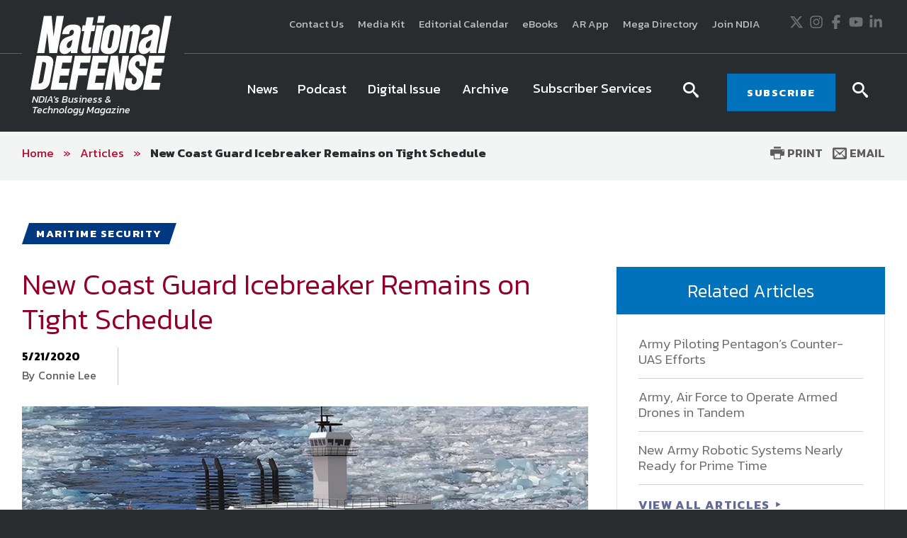

--- FILE ---
content_type: text/html; charset=utf-8
request_url: https://www.google.com/recaptcha/api2/aframe
body_size: 269
content:
<!DOCTYPE HTML><html><head><meta http-equiv="content-type" content="text/html; charset=UTF-8"></head><body><script nonce="2KN4EWsnF7BfLSp9NgP2GQ">/** Anti-fraud and anti-abuse applications only. See google.com/recaptcha */ try{var clients={'sodar':'https://pagead2.googlesyndication.com/pagead/sodar?'};window.addEventListener("message",function(a){try{if(a.source===window.parent){var b=JSON.parse(a.data);var c=clients[b['id']];if(c){var d=document.createElement('img');d.src=c+b['params']+'&rc='+(localStorage.getItem("rc::a")?sessionStorage.getItem("rc::b"):"");window.document.body.appendChild(d);sessionStorage.setItem("rc::e",parseInt(sessionStorage.getItem("rc::e")||0)+1);localStorage.setItem("rc::h",'1769385245667');}}}catch(b){}});window.parent.postMessage("_grecaptcha_ready", "*");}catch(b){}</script></body></html>

--- FILE ---
content_type: text/javascript
request_url: https://polo.feathr.co/v1/analytics/match/script.js?a_id=5b8840a207fd942de868b05d&pk=feathr
body_size: -598
content:
(function (w) {
    
        
    if (typeof w.feathr === 'function') {
        w.feathr('integrate', 'ttd', '6976ad1cfcb3f6000233b8b1');
    }
        
        
    if (typeof w.feathr === 'function') {
        w.feathr('match', '6976ad1cfcb3f6000233b8b1');
    }
        
    
}(window));